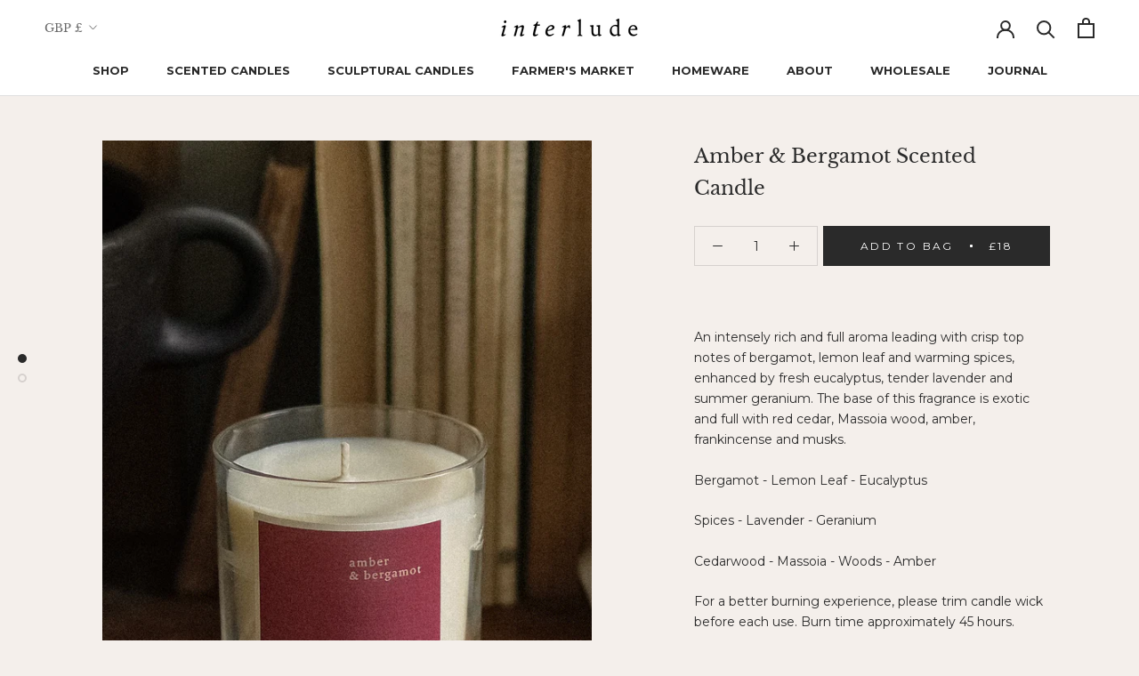

--- FILE ---
content_type: image/svg+xml
request_url: https://interludecandles.com/cdn/shop/t/5/assets/cursor-zoom-in.svg?v=117018077825407446491637182316
body_size: -635
content:
<svg width="35" height="35" viewBox="0 0 35 35" xmlns="http://www.w3.org/2000/svg">
  <g fill="none" fill-rule="nonzero">
    <circle fill="#ffffff" cx="17.5" cy="17.5" r="17.5"/>
    <path fill="#2a2a2a" d="M24 18h-6v6h-1v-6h-6v-1h6v-6h1v6h6"/>
  </g>
</svg>

--- FILE ---
content_type: text/javascript
request_url: https://interludecandles.com/cdn/shop/t/5/assets/custom.js?v=183944157590872491501637182303
body_size: -672
content:
//# sourceMappingURL=/cdn/shop/t/5/assets/custom.js.map?v=183944157590872491501637182303
